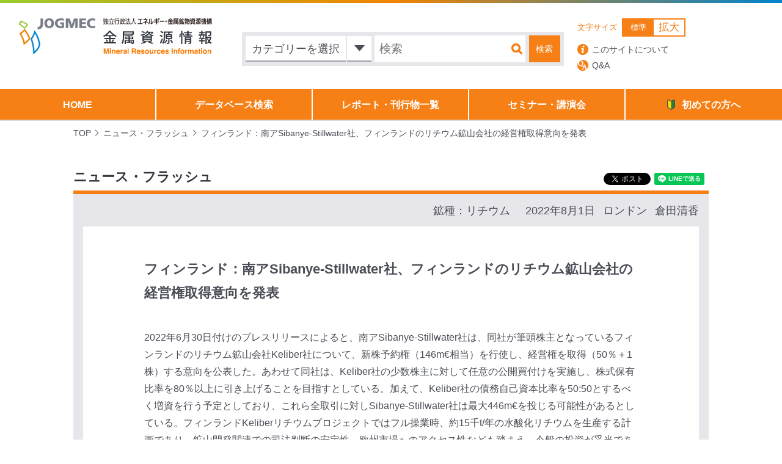

--- FILE ---
content_type: text/html; charset=utf-8
request_url: https://accounts.google.com/o/oauth2/postmessageRelay?parent=https%3A%2F%2Fmric.jogmec.go.jp&jsh=m%3B%2F_%2Fscs%2Fabc-static%2F_%2Fjs%2Fk%3Dgapi.lb.en.2kN9-TZiXrM.O%2Fd%3D1%2Frs%3DAHpOoo_B4hu0FeWRuWHfxnZ3V0WubwN7Qw%2Fm%3D__features__
body_size: 160
content:
<!DOCTYPE html><html><head><title></title><meta http-equiv="content-type" content="text/html; charset=utf-8"><meta http-equiv="X-UA-Compatible" content="IE=edge"><meta name="viewport" content="width=device-width, initial-scale=1, minimum-scale=1, maximum-scale=1, user-scalable=0"><script src='https://ssl.gstatic.com/accounts/o/2580342461-postmessagerelay.js' nonce="mMOpYGCwaGj2XMC6wpv3tA"></script></head><body><script type="text/javascript" src="https://apis.google.com/js/rpc:shindig_random.js?onload=init" nonce="mMOpYGCwaGj2XMC6wpv3tA"></script></body></html>